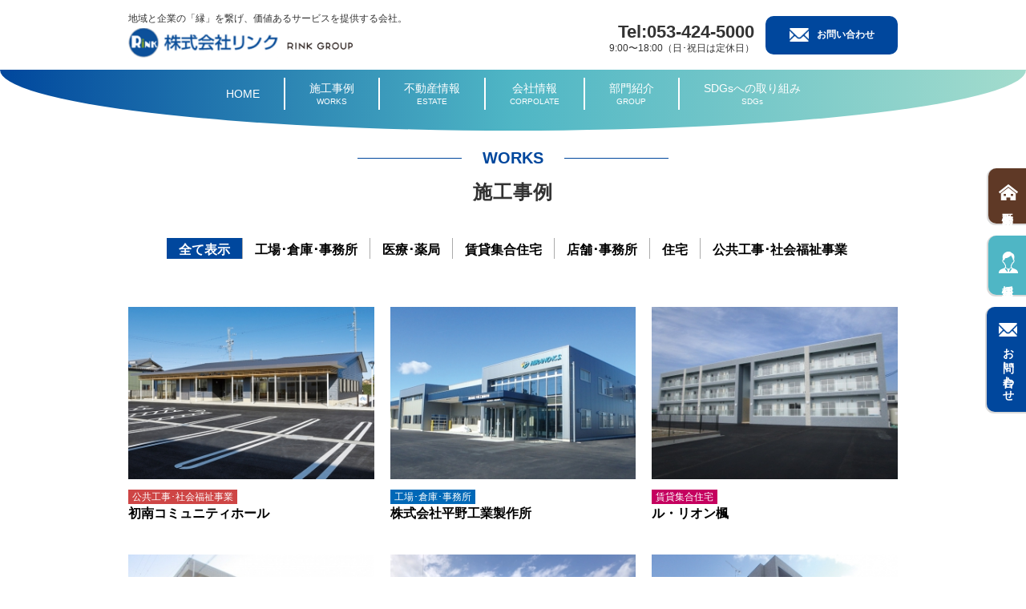

--- FILE ---
content_type: text/html
request_url: https://rink.jp/works/?page=15
body_size: 3542
content:
<!doctype html>
<html lang="ja-JP">
<head>
    <!-- Google Tag Manager -->
<script>(function(w,d,s,l,i){w[l]=w[l]||[];w[l].push({'gtm.start':
            new Date().getTime(),event:'gtm.js'});var f=d.getElementsByTagName(s)[0],
        j=d.createElement(s),dl=l!='dataLayer'?'&l='+l:'';j.async=true;j.src=
        'https://www.googletagmanager.com/gtm.js?id='+i+dl;f.parentNode.insertBefore(j,f);
    })(window,document,'script','dataLayer','GTM-NV42W2P');</script>
<!-- End Google Tag Manager -->
<meta charset="utf-8">
<meta name="viewport" content="width=device-width,user-scalable=no,maximum-scale=1" />
<title>施工事例｜株式会社リンク</title>
<meta name="description" content="地域と企業の「縁」を繋げ、価値あるサービスを提供する会社。株式会社リンク" />
<meta name="keywords" content="静岡県,浜松市,不動産,賃貸,アパート,土地,建設,リンク" />

<!--　Social対応メタ -->
<meta property="og:locale" content="ja_JP">
<meta property="og:type" content="website">
<meta property="og:title" content="施工事例｜株式会社リンク" />
<meta property="og:url" content="https://rink.jp/works/?page=15" />
<meta property="og:description" content="地域と企業の「縁」を繋げ、価値あるサービスを提供する会社。株式会社リンク" />
<meta property="og:site_name" content="株式会社リンク" />
<meta property="og:image" content="img/sns_img.jpg" />

<link rel="shortcut icon" href="/common/img/common/favicon.ico">
<link rel="apple-touch-icon" href="/common/img/common/apple-touch-icon.png">
<link rel="icon" type="image/png" href="/common/img/common/android-chrome-256x256.png">    <!--　styleSheets -->
    <link rel="stylesheet" href="../common/css/import.css" media="all"/>
    <link rel="stylesheet" href="css/works.css" media="all"/>
    <!--　script -->
    <script type="text/javascript" src="/common/js/jquery-2.2.4.min.js"></script>
<script type="text/javascript" src="/common/js/base.js"></script>
<script type="text/javascript" src="/common/js/matchHeight.js"></script>
<script type="text/javascript" src="/common/js/ScrollMagic.min.js"></script>
<!--[if lt IE 9]>
<script type="text/javascript" src="/common/js/html5shiv.min.js"></script>
<script type="text/javascript" src="/common/js/respond.min.js"></script>
<![endif]-->

</head>
<body class="page">
<div id="loading"><span class="ball"></span></div>
<div id="wrap">
    <!-- Google Tag Manager (noscript) -->
<noscript><iframe src="https://www.googletagmanager.com/ns.html?id=GTM-NV42W2P"
                  height="0" width="0" style="display:none;visibility:hidden"></iframe></noscript>
<!-- End Google Tag Manager (noscript) -->
<header>
    <div class="inner">
        <div class="bootBuilder">
            <h1>
                <span>地域と企業の「縁」を繋げ、価値あるサービスを提供する会社。</span>
                <a href="/"><img src="/common/img/common/h_logo@2x.png" width="280" alt="株式会社リンク"></a>
            </h1>
            <div class="pc btn-contact">
                <p class="tel">Tel:053-424-5000<small>9:00〜18:00（日･祝日は定休日）</small></p>
                <a href="/contact">
                    <!--<img src="/common/img/common/btn_contact.png" alt="お問い合わせ">--><span>お問い合わせ</span></a>
            </div>
        </div>
    </div>
    <div class="btn-menu smh">
        <span></span><span></span><span></span>
    </div>
    <nav id="gnavi">
        <ul>
            <li><a href="/">HOME</a></li>
            <li><a href="/works">施工事例<span>WORKS</span></a></li>
            <li><a href="/works/?cat=7">不動産情報<span>ESTATE</span></a></li>
            <li><a href="/corporate">会社情報<span>CORPOLATE</span></a></li>
            <li><a href="/group">部門紹介<span>GROUP</span></a></li>
            <li><a href="/sdgs">SDGsへの取り組み<span>SDGs</span></a></li>
            <li class="contact"><a href="/contact">お問い合わせ</a></li>
            <li class="tel">Tel:053-424-5000<small>9:00〜18:00（日･祝日は定休日）</small></li>
        </ul>
    </nav>
</header>
<div id="sidetab">
    <a href="/works/?cat=7" class="item">不動産情報</a>
    <a href="/recruit" class="item">採用情報</a>
    <a href="/contact" class="item r-btn-contact">お問い合わせ</a>
</div>    
    <div id="contents" class="works">
        <div id="main-img"></div>
        <article>
            
            <h2 class="ttl-row-2"><span class="ttl-line-both"><span>WORKS</span></span>施工事例</h2>
            <section>
                <div class="bootBuilder">
                    <ul class="works-nav">
                        <li class="nav-active"><a href="./">全て表示</a></li>
                                                                                    <li >
                                    <a href="?cat=1">
                                        工場･倉庫･事務所                                     </a>
                                </li>
                                                                                                                <li >
                                    <a href="?cat=2">
                                        医療･薬局                                    </a>
                                </li>
                                                                                                                <li >
                                    <a href="?cat=3">
                                        賃貸集合住宅                                    </a>
                                </li>
                                                                                                                <li >
                                    <a href="?cat=4">
                                        店舗･事務所                                    </a>
                                </li>
                                                                                                                <li >
                                    <a href="?cat=5">
                                        住宅                                    </a>
                                </li>
                                                                                                                <li >
                                    <a href="?cat=6">
                                        公共工事･社会福祉事業                                    </a>
                                </li>
                                                                                                                                                                                                                                                                                                                                            </ul>
                    <ul class="works-list txtleft flex-box">
                                                    <li class="works-content">
                                <figure>
                                    <a href="detail/?id=30">
                                                                                    <div class="photo">
                                                <img src="/anchor/thumbnail.php?p=/anchor/dat/upimg/01588915616.jpg&w=328&h=230&t=fit" alt="">
                                            </div>
                                                                                
                                        <figcaption>
                                            
                                                                                            <span class="works-cate cate06">公共工事･社会福祉事業</span>
                                                <br>
                                                                                        初南コミュニティホール                                        </figcaption>
                                    </a>
                                </figure>
                            </li>
                        
                        
                                                    <li class="works-content">
                                <figure>
                                    <a href="detail/?id=37">
                                                                                    <div class="photo">
                                                <img src="/anchor/thumbnail.php?p=/anchor/dat/upimg/01588916130.jpg&w=328&h=230&t=fit" alt="">
                                            </div>
                                                                                
                                        <figcaption>
                                            
                                                                                            <span class="works-cate cate01">工場･倉庫･事務所 </span>
                                                <br>
                                                                                        株式会社平野工業製作所                                        </figcaption>
                                    </a>
                                </figure>
                            </li>
                        
                        
                                                    <li class="works-content">
                                <figure>
                                    <a href="detail/?id=56">
                                                                                    <div class="photo">
                                                <img src="/anchor/thumbnail.php?p=/anchor/dat/upimg/01590751353.jpg&w=328&h=230&t=fit" alt="">
                                            </div>
                                                                                
                                        <figcaption>
                                            
                                                                                            <span class="works-cate cate03">賃貸集合住宅</span>
                                                <br>
                                                                                        ル・リオン楓                                        </figcaption>
                                    </a>
                                </figure>
                            </li>
                        
                        
                                                    <li class="works-content">
                                <figure>
                                    <a href="detail/?id=53">
                                                                                    <div class="photo">
                                                <img src="/anchor/thumbnail.php?p=/anchor/dat/upimg/01590750897.jpg&w=328&h=230&t=fit" alt="">
                                            </div>
                                                                                
                                        <figcaption>
                                            
                                                                                            <span class="works-cate cate03">賃貸集合住宅</span>
                                                <br>
                                                                                        ル・リオン三方原                                        </figcaption>
                                    </a>
                                </figure>
                            </li>
                        
                        
                                                    <li class="works-content">
                                <figure>
                                    <a href="detail/?id=49">
                                                                                    <div class="photo">
                                                <img src="/anchor/thumbnail.php?p=/anchor/dat/upimg/01590751657.jpg&w=328&h=230&t=fit" alt="">
                                            </div>
                                                                                
                                        <figcaption>
                                            
                                                                                            <span class="works-cate cate03">賃貸集合住宅</span>
                                                <br>
                                                                                        BELLTREE平口                                        </figcaption>
                                    </a>
                                </figure>
                            </li>
                        
                        
                                                    <li class="works-content">
                                <figure>
                                    <a href="detail/?id=25">
                                                                                    <div class="photo">
                                                <img src="/anchor/thumbnail.php?p=/anchor/dat/upimg/01588915239.jpg&w=328&h=230&t=fit" alt="">
                                            </div>
                                                                                
                                        <figcaption>
                                            
                                                                                            <span class="works-cate cate03">賃貸集合住宅</span>
                                                <br>
                                                                                        ル・リオン助信                                        </figcaption>
                                    </a>
                                </figure>
                            </li>
                        
                        
                                                    <li class="works-content">
                                <figure>
                                    <a href="detail/?id=23">
                                                                                    <div class="photo">
                                                <img src="/anchor/thumbnail.php?p=/anchor/dat/upimg/01588915025.jpg&w=328&h=230&t=fit" alt="">
                                            </div>
                                                                                
                                        <figcaption>
                                            
                                                                                            <span class="works-cate cate05">住宅</span>
                                                <br>
                                                                                        O様邸                                        </figcaption>
                                    </a>
                                </figure>
                            </li>
                        
                        
                                                    <li class="works-content">
                                <figure>
                                    <a href="detail/?id=29">
                                                                                    <div class="photo">
                                                <img src="/anchor/thumbnail.php?p=/anchor/dat/upimg/01588915548.jpg&w=328&h=230&t=fit" alt="">
                                            </div>
                                                                                
                                        <figcaption>
                                            
                                                                                            <span class="works-cate cate01">工場･倉庫･事務所 </span>
                                                <br>
                                                                                        株式会社成興技研                                        </figcaption>
                                    </a>
                                </figure>
                            </li>
                        
                        
                                                    <li class="works-content">
                                <figure>
                                    <a href="detail/?id=36">
                                                                                    <div class="photo">
                                                <img src="/anchor/thumbnail.php?p=/anchor/dat/upimg/01588916061.jpg&w=328&h=230&t=fit" alt="">
                                            </div>
                                                                                
                                        <figcaption>
                                            
                                                                                            <span class="works-cate cate01">工場･倉庫･事務所 </span>
                                                <br>
                                                                                        コマツカスタマーサポート中部カンパニー浜松支店                                        </figcaption>
                                    </a>
                                </figure>
                            </li>
                        
                        
                                            
                    </ul>
                </div>
            </section>
            
            <section class="pager">
                <div class="bootBuilder">
                    <ul>
                                                    <!--                        <li class="arrow">-->
                            <!--                            <a href="?page=--><!--"><i class="fal fa-angle-left"></i></a>-->
                            <!--                        </li>-->
                        
                                                                                                            <li><a href="?page=1">1</a></li>
                                                                                                                <li><a href="?page=2">2</a></li>
                                                                                                                <li><a href="?page=3">3</a></li>
                                                                                                                <li><a href="?page=4">4</a></li>
                                                                                                                <li><a href="?page=5">5</a></li>
                                                                                                                <li><a href="?page=6">6</a></li>
                                                                                                                <li><a href="?page=7">7</a></li>
                                                                                                                <li><a href="?page=8">8</a></li>
                                                                                                                <li><a href="?page=9">9</a></li>
                                                                                                                <li><a href="?page=10">10</a></li>
                                                                                                                <li><a href="?page=11">11</a></li>
                                                                                                                <li><a href="?page=12">12</a></li>
                                                                                                                <li><a href="?page=13">13</a></li>
                                                                                                                <li><a href="?page=14">14</a></li>
                                                                                                                <li class="active">
                                    <a>15</a>
                                
                                </li>
                                                                                                                <li><a href="?page=16">16</a></li>
                                                                                                                <li><a href="?page=17">17</a></li>
                                                                                                                <li><a href="?page=18">18</a></li>
                                                                            
                                                    <!--                        <li class="arrow">-->
                            <!--                            <a href="?page=--><!--"><i class="fal fa-angle-right"></i></a>-->
                            <!--                        </li>-->
                                            </ul>
                </div>
            </section>
        
        </article>
    </div><!--end #contents-->
    <footer>
    <div class="box-table">
        <div class="cell f-info">
            <div class="top">
                <ul class="row">
                    <li class="col-sm-2">
                        <img src="/common/img/common/f_logo.png" alt="株式会社リンク･グループ"></li>
                    <li class="col-sm-5">
                        <b>リンクグループ</b>
                        <p>多様化するマーケットニーズに応えるべく事業計画から不動産活用までお客様の課題解決のパートナーとして地域と企業の「輪」を繋げ価値あるサービスの提供を目指します。</p>
                    </li>
                    <li class="col-sm-4">
                        株式会社リンク<br />
                        〒433-8104<br>浜松市中央区東三方町228-1<br>TEL.053-424-5000<br>FAX.053-424-5003
                    </li>
                </ul>
            </div>
            <div class="bottom">
                <div class="row inner">
                    <div class="col-sm-6 pc_float_r">
                        <ul>
                            <li><a href="/links">リンク集</a></li>
                            <li><a href="/privacy">プライバシーポリシー</a></li>
                            <li><a href="/sitemap">サイトマップ</a></li>
                        </ul>
                    </div>
                    <div class="col-sm-6">
                        <p class="copy">© Rink Corporation. All rights reserved.</p>
                    </div>
                </div>
            </div>
        </div>
        <a href="/contact" class="cell contact">
            <img src="/common/img/common/ico_contact.png" alt=""><span>お問い合わせ</span>
        </a>
        <a href="" class="cell backtop">
            <span>Page Top</span>
        </a>
    </div>
</footer>



<!-- Google tag (gtag.js) -->
<script async src="https://www.googletagmanager.com/gtag/js?id=G-ZR6VYTV0YX"></script>
<script>
    window.dataLayer = window.dataLayer || [];
    function gtag(){dataLayer.push(arguments);}
    gtag('js', new Date());

    gtag('config', 'G-ZR6VYTV0YX');
    gtag('config', 'UA-169274494-1');

</script>
</div>
</body>
</html>

--- FILE ---
content_type: text/css
request_url: https://rink.jp/common/css/import.css
body_size: -88
content:
@charset "UTF-8";
@import "base.css";
@import "font-awesome.min.css";
@import "bootstrap.min.css";
@import "common.css?221102";
@import "animation.css";


--- FILE ---
content_type: text/css
request_url: https://rink.jp/works/css/works.css
body_size: 1963
content:
@charset "UTF-8";

/*******************************
 
実績紹介ページのみお問い合わせ固定CSS
 
*******************************/
#sidetab .item:nth-of-type(3){
    display: block;
    background: #00479d;
}
#sidetab .item:nth-of-type(3):before{
    content: "";
    background: url(../../common/img/common/ico_contact.png) no-repeat center;
    background-size: contain;
    width: 27px;
    height: 17px;
}
@media screen and (max-width: 767px){
    #sidetab .item:nth-of-type(3){
        width: 100%;
        padding: 16px 15px 15px;
    }
    footer {
        padding-bottom: 170px;
    }
}


/*******************************
 
CorporateCss
一覧で利用するCSS
 
*******************************/
.works #main-img{
    background: #c6e8ed url(../img/main_img.jpg) no-repeat center top;
    background-position: center top;
    background-size: contain;
    padding: 8% 0;
}

@media screen and (max-width: 767px){
    .works p{
        text-align: left;
        font-size: 1.4rem;
        font-weight: normal;
        line-height: 2;
        margin: 40px auto 10px;
    }
}


/*******************************
 
WORKSCss
実績紹介 一覧で利用するCSS
 
*******************************/

/*------一覧------*/
.works-nav{
    font-size: 0;
	margin-bottom: 60px;
}
.works-nav li{
    display: inline-block;
    padding: 4px 15px 0;
    border-right: solid 1px #ababab;
    font-weight: bold;
	font-size: 16px;
}
/*不動産ボタン*/
.works-nav li:last-child{
    border-right: none;
    /*display: block;*/
}
/*
.works-nav li:last-child a{
    display: inline-block;
    min-width: 280px;
    color: #fff;
    border-radius: 10px;

    margin-top: 20px;
    padding: 13px 10px 10px;

    position: relative;
    overflow: hidden;
}
.works-nav li:last-child a:after{
    content: "";
    position: absolute;
    top: 0;
    left: 0;
    z-index: -1;
    width: 150%;
    height: 100%;
    background-color: -moz-linear-gradient(left, #00479d 0%, #4fb6c5 50%, #a3dccd 100%);
    background: -webkit-linear-gradient(left, #00479d 0%,#4fb6c5 50%,#a3dccd 100%);
    background: linear-gradient(to right, #00479d 0%,#4fb6c5 50%,#a3dccd 100%);
    transition: all 300ms 0s ease;
}
.works-nav li:last-child a:hover:after{
    left: -50%;
}
*/

.nav-active{
	background-color: #00479d;
}
.nav-active a{
	color: #fff;
}

.flex-box {
	display: -webkit-box;
    display: -webkit-flex;
    display: -ms-flexbox;
    display: flex;
    -webkit-flex-wrap: wrap;
    -ms-flex-wrap: wrap;
    flex-wrap: wrap;
    list-style: none;
    padding: 0;
    justify-content: space-between;
    margin: 0 auto 20px;
}
.works-list{
    margin:0 -20px 60px 0;
    justify-content:flex-start;
}
.works-content{
    width: 33.333%;
    padding-right: 20px;
}
.works-content .photo{
    overflow: hidden;
}
.works-content .photo img{
    -webkit-transition: transform .4s ease 0s;
    transition: transform .4s ease 0s;
    -moz-transform: scale(1);
    -ms-transform: scale(1);
    -webkit-transform: scale(1);
    transform: scale(1);
    margin: auto;
}
.works-content a:hover .photo img{
    -moz-transform: scale(1.05);
    -ms-transform: scale(1.05);
    -webkit-transform: scale(1.05);
    transform: scale(1.05);
}
.works-content figcaption{
	font-size: 16px;
	font-weight: bold;
	padding-top: 10px;
	margin-bottom: 40px;
}
.works-content figcaption span{
    font-size: 1.2rem;
    padding: 2px 5px;
	font-weight: normal;
	color: #fff;
}

.pager{
	margin-bottom: 80px;
}
.pager ul{
    border-top: solid 1px;
    border-bottom: solid 1px;
    padding: 16px 0;
	font-size: 16px;
}
.pager li{
    display: inline-block;
    padding: 0 14px 0 10px;
    border-right: solid 1px #ababab;
}
.pager li:last-of-type{
    border-right: none;
}
.active{
	font-weight: bold;
	color: #00479d;
}

@media screen and (max-width: 767px){
    .works-nav{
        margin-bottom: 20px;
        display: flex;
        flex-wrap: wrap;
        justify-content: center;
    }
    .works-nav li{
        width: 50%;
        margin-bottom: 15px;
        padding: 10px;
        font-size: 14px;
        border: none;
    }
    .works-nav li a{
        height: 100%;
        display: flex;
        justify-content: center;
        align-items: center;
    }
    .works-nav li:last-child a{
        min-width: 100%;
        margin-top: 0;
    }
    
	.works-content{
        width: 50%;
	}
	.works-content figcaption{
	    font-size: 14px;
		margin-bottom: 10px;
		padding-top: 5px;
	}
}

/*------詳細------*/
.flex-box.aline-c{
	align-items: center;
}
.mb60{
	margin-bottom: 60px;
}
.flex-box.aline-c .prev, .flex-box.aline-c .next{
	font-size: 16px;
	font-weight: bold;
	color: #0068b7;
}
.flex-box.aline-c .prev.copy, .flex-box.aline-c .next.copy{
    opacity: 0;
}
.flex-box.aline-c .prev:before{
	content: "<";
    margin-right: 10px;
    background: #0068b7;
    color: #fff;
    padding: 5px 8px 3px 6px;
    border-radius: 4px;
}
.flex-box.aline-c .next:after{
	content: ">";
    margin-left: 10px;
    background: #0068b7;
    color: #fff;
    padding: 5px 8px 3px 6px;
    border-radius: 4px;
}
.works-ttl{
    width: 70%;
    margin: 0 auto;
}
.works-ttl h2{
    font-size: 24px;
    margin-bottom: 5px;
    font-weight: bold;
}
.works-ttl .place{
    border-bottom: solid 1px #a1a1a1;
    padding-bottom: 10px;
    margin-bottom: 14px;
}
.works-ttl .category{
    padding: 5px 15px;
    border-radius: 6px;
    color: #fff;
    margin: 0;
}
.works-ttl .category.cate01{ background: #0068b7; }/*工場･倉庫･事務所*/
.works-ttl .category.cate02{ background: #00A7B7; }/*医療･薬局*/
.works-ttl .category.cate03{ background: #C5005F; }/*賃貸集合住宅*/
.works-ttl .category.cate04{ background: #33963E; }/*店舗･事務所*/
.works-ttl .category.cate05{ background: #EA6709; }/*住宅*/
.works-ttl .category.cate06{ background: #CE4545; }/*公共工事･社会福祉事業*/
.works-ttl .category.cate07{ background: #5F3926; }/*不動産情報*/
.works-ttl .category.cate08{ background: gray; }/*不動産情報*/
.works-ttl .category.cate09{ background: #000000; }/*投資・収益物件*/
.works-ttl .category.cate10{ background: #a9ceec; }/*中古物件*/
.works-ttl .category.cate11{ background: orange; }/*新築物件*/

.works-case{
	margin-bottom: 60px;
}
.works-details p{
    margin: 10px 0;
    line-height: 1.8;
}
.works-details img{
    margin: 0 auto;
    display: block;
}

.works-details .map{
    position: relative;
    width: 100%;
    height: 0;
    padding-bottom: 55.25%;
    overflow: hidden;
    margin-top: 20px;
}
.works-details .map iframe{
    position: absolute;
    top: 0;
    left: 0;
    width: 100%;
    height: 100%;
}
.works-details iframe{
    width: 100%;
}

.pager .prev:before{
    content: "<";
    margin-right: 10px;
}
.pager .next:after{
    content: ">";
    margin-left: 10px;
}
@media screen and (max-width: 767px){
	.flex-box.aline-c .prev,
    .flex-box.aline-c .next {
		font-size: 12px;
		flex-basis: 10%;
        order: 2;
	}
	.works-ttl {
    	width: 100%;
        order: 1;
	}
	.works-ttl h2 {
		font-size: 16px;
	}
	.works-ttl .place{
		font-size: 12px;
		text-align: center;
		margin: 0 0 14px;
		padding: 0;
	}
    .works-details p{
        font-size: 12px;
    }
	.mb60{
		margin-bottom: 40px;
	}
    .works-case{
        margin-bottom: 30px;
    }
}

--- FILE ---
content_type: text/css
request_url: https://rink.jp/common/css/common.css?221102
body_size: 3947
content:
@charset "UTF-8";

body{
	text-align:center;
	min-width:1024px;
}
@media screen and (max-width: 767px) {
    body{ min-width: inherit; }
}

a{
	color:#000;
	transition: all 300ms 0s ease;
}
a:hover{
	color:#7D7D7D;
	text-decoration:none;
}
a:focus, *:focus { outline:none; }

p{
	margin:0;
}
ul{
	margin:0;
	padding:0;
}


/*******************************
 
loadingCss
 
*******************************/
#loading {
    width: 100%;
    height: 100%;
    margin: 0;
    background: #fff;
    opacity: 1.0;
    position: fixed;
    top: 0;
    left: 0;
    z-index: 9999;
}

#loading .ball{
    border-radius: 100%;
    margin: 2px;
    border: 2px solid #4fb6c5;
    border-bottom-color: transparent;
    height: 26px;
    width: 26px;
    display: inline-block;
    -webkit-animation: rotate .75s 0s linear infinite;
    animation: rotate .75s 0s linear infinite;
    position: absolute;
    top: 45%;
}
@keyframes rotate{
    0%{-webkit-transform:rotate(0);transform:rotate(0)}
    50%{-webkit-transform:rotate(180deg);transform:rotate(180deg)}
    100%{-webkit-transform:rotate(360deg);transform:rotate(360deg)}
}


/*******************************
 
baseCss
 
*******************************/
.row {
    margin-right: -10px;
    margin-left: -10px;
}
.col-lg-1,.col-lg-10,.col-lg-11,.col-lg-12,.col-lg-2,.col-lg-3,.col-lg-4,.col-lg-5,.col-lg-6,.col-lg-7,.col-lg-8,.col-lg-9,.col-md-1,.col-md-10,.col-md-11,.col-md-12,.col-md-2,.col-md-3,.col-md-4,.col-md-5,.col-md-6,.col-md-7,.col-md-8,.col-md-9,.col-sm-1,.col-sm-10,.col-sm-11,.col-sm-12,.col-sm-2,.col-sm-3,.col-sm-4,.col-sm-5,.col-sm-6,.col-sm-7,.col-sm-8,.col-sm-9,.col-xl-1,.col-xl-10,.col-xl-11,.col-xl-12,.col-xl-2,.col-xl-3,.col-xl-4,.col-xl-5,.col-xl-6,.col-xl-7,.col-xl-8,.col-xl-9,.col-xs-1,.col-xs-10,.col-xs-11,.col-xs-12,.col-xs-2,.col-xs-3,.col-xs-4,.col-xs-5,.col-xs-6,.col-xs-7,.col-xs-8,.col-xs-9{
	padding:0 10px;
}
.builder,.bootBuilder{
    width: 100%;
	max-width:960px;
	margin:0 auto;
    overflow: hidden;
}
.pc{display:block;}/*PC時表示*/
.smh{display:none;}/*SP時表示*/


@media screen and (max-width: 767px) {
    .builder{
    }
    .bootBuilder{
        padding:0 15px;
    }
    .pc{display:none;}
    .smh{display:block;} 
}



/*******************************
 
CommandCss
 
*******************************/
.red      { color: #E62323 !important; }
.blue     { color: #073DBC !important; }
.green    { color: #17B640 !important; }
.yellow   { color: #E6E61B !important; }
.orange   { color: #F89B0F !important; }
.white    { color: #FFF !important; }
.black    { color: #000 !important; }
.gray     { color: #888 !important; }

.txtright{text-align:right;}
.txtleft{text-align:left;}
.txtcenter{text-align:center;}
.float_r{float:right;}
.pc_float_r{float:right;}/*PC時左寄せ*/
.float_l{float:left;}

@media screen and (max-width: 767px) {
	.pc_float_r{float:none; display:block;}
}

#contents{
    margin-top: -76px;
}
@media screen and (max-width: 767px) {
    #contents{
        margin-top: 65px;
    }
}
#main-img{
    background: none!important;
    padding: 2% 0!important;
}
/*ボタンStyle*/
.btn:after{
    content: "\f105";
    font-family: FontAwesome;
    margin-left: 5px;
}


/*******************************
 
実績カテゴリーカラーCss
 
*******************************/




/*******************************
 
見出しCss
 
*******************************/
.ttl-row-1,
.ttl-row-2{
    font-size: 2.4rem;
    display: block;
    margin: 40px auto;
}

.ttl-row-2{
    letter-spacing: .05em;
    font-weight: bold;
    
}
.ttl-row-2 .ttl-line-both{
    margin-bottom: 10px;
}

.ttl-line-both{
    display: block;
    color: #00479d;
}
.ttl-line-both span{
    font-size: 2rem;
    letter-spacing: normal;
    font-weight: bold;
    margin: 0 2%;
}
.ttl-line-both span,
.ttl-line-both:before,
.ttl-line-both:after{
    display: inline-block;
    vertical-align: middle;
}
.ttl-line-both:before,
.ttl-line-both:after{
    content: "";
    width: 130px;
    height: 1px;
    background: #00479d;
}
@media screen and (max-width: 767px){
    .ttl-row-1,
    .ttl-row-2{
        font-size: 2rem;
        margin: 30px auto;
    }
    .ttl-row-2 .ttl-line-both{
        margin-bottom: 5px;
    }
    .ttl-line-both span{
        font-size: 1.8rem;
    }
    .ttl-line-both:before,
    .ttl-line-both:after{
        width: 50px;
    }
}




/*******************************
 
実績 カテゴリーカラー一覧Css
 
*******************************/
.works-cate{
    font-size: 1.2rem;
    padding: 2px 5px;
    color: #fff;
}
.works-cate.cate01{ background: #0068b7; }/*工場･倉庫･事務所*/
.works-cate.cate02{ background: #00A7B7; }/*医療･薬局*/
.works-cate.cate03{ background: #C5005F; }/*賃貸集合住宅*/
.works-cate.cate04{ background: #33963E; }/*店舗･事務所*/
.works-cate.cate05{ background: #EA6709; }/*住宅*/
.works-cate.cate06{ background: #CE4545; }/*公共工事･社会福祉事業*/
.works-cate.cate07{ background: #5F3926; }/*不動産情報*/
.works-cate.cate08{ background: gray; }/*不動産情報*/
.works-cate.cate09{ background: #000000; }/*投資・収益物件*/
.works-cate.cate10{ background: #a9ceec; }/*中古物件*/
.works-cate.cate11{ background: orange; }/*新築物件*/


/*******************************
 
HeaderCss
 
*******************************/
header .inner{
    background: #fff;
    padding: 15px 0;
}
header h1{
    display: block;
    float: left;
    width: 50%;
    text-align: left;
    margin: 0;
}
header h1 span{
    display: block;
    font-size: 1.2rem;
}
header .tel{
    font-size: 22px;
    font-weight: bold;
    line-height: 1.2;
    margin: 5px 10px 0 0; 
}
header .tel small{
    display: block;
    font-size: 12px;
    font-weight: normal;
}

/*----contactBtn----*/
header .btn-contact{
    width: 50%;
    float: right;
    position: relative;
    text-align: right;
    padding-top: 5px;
}
/*header .btn-contact:after{
    content: url(../img/common/contact_cover.png);
    position: absolute;
    left: 0;
    right: 0;
    bottom: -20px;
    margin: auto;
}*/
header .btn-contact a,
header .tel{
    display: inline-block;
    vertical-align: middle;
}
header .btn-contact span{
    display: block;
    text-align: center;
    width: 165px;
    border-radius: 10px;
    background: #00479d;
    color: #fff;
    margin: auto;
    padding: 15px 10px;
    font-size: 12px;
    font-weight: bold;
    transition: all 300ms 0s ease;
}
header .btn-contact span:before{
    content: "";
    display: inline-block;
    vertical-align: middle;
    width: 24px;
    height: 18px;
    background: url(../img/common/ico_contact.png) no-repeat;
    background-size: contain;
    margin-right: 10px;
}
/***ホバーアニメーション***/
header .btn-contact a:hover span{
    /*-moz-transform:translate(0, -3px);
    -webkit-transform:translate(0, -3px);
    transform:translate(0, -3px);*/
    background: #000;
}

@media screen and (max-width: 767px) {
    header{
        width: 100%;
        position: fixed;
        top: 0;
        z-index: 9999;
    }
    header .inner{
        width: 80%;
        height: 65px;
        float: left;
        padding: 8px 0;
    }
    header h1{
        width: 80%;
    }
    header h1 span{
        display: none;
    }
}



/*******************************
 
gnaviCss
 
*******************************/
#gnavi{
    display: block;
    height: 76px;
    position: relative;
    overflow: hidden;
    z-index: 10;
}
#gnavi:before{
    content: "";
    display: block;
    width: 100%;
    height: 152px;
    background: -moz-linear-gradient(left, #00479d 0%, #4fb6c5 50%, #a3dccd 100%);
    background: -webkit-linear-gradient(left, #00479d 0%,#4fb6c5 50%,#a3dccd 100%);
    background: linear-gradient(to right, #00479d 0%,#4fb6c5 50%,#a3dccd 100%);
    border-radius:50%;
    position: absolute;
    top: -76px;
}
#gnavi ul{
    display: -webkit-flex;
    display: flex;
    -webkit-flex-wrap: wrap;
    flex-wrap: wrap;
    -webkit-box-pack: center;
    justify-content: center;
    
    max-width: 90%;
    margin: 10px auto 0;
    font-size: 1.4rem;
    text-align: center;
    position: relative;
}
#gnavi ul li{
    display: -webkit-box;
    display: -webkit-flex;
    display: flex;
    -webkit-box-align: center;
    -webkit-align-items: center;
    align-items: center;
    
    position: relative;
    z-index: 1;
    border-left: solid 2px #fff;
    
    transition: all 300ms 0s ease;
}
#gnavi ul li:nth-of-type(1){
  border-left: none;
}
/*#gnavi ul li:nth-of-type(4){
    border-right: solid 2px #fff;
}*/
#gnavi ul li.contact,
#gnavi ul li.tel{
    display: none;
}
#gnavi ul li:hover{
    background: rgba(255,255,255,0.20);
}
#gnavi ul li a{
    display: block;
    padding: 3px 30px;
    color: #fff;
}
#gnavi ul li a span{
    display: block;
    font-size: 10px;
}

/*上固定*/
#gnavi.fixed{
    width: 100%;
    position: fixed;
    top: 0;
    z-index: 9999;
}


@media screen and (max-width: 767px) {
    #gnavi{
        height: 100vh;
        background: #dedede;
        clear: both;
        display: none;
    }
    #gnavi:before{
        display: none;
    }
    #gnavi ul{
        max-width: none;
        display: block;
        margin: 0;
    }
    #gnavi ul li{
        border:none;
    }
    #gnavi ul li:nth-of-type(4){
        border-right: none;
    }
    #gnavi ul li.contact,
    #gnavi ul li.tel{
        display: block;
        overflow: hidden;
    }
    
    #gnavi ul li a{
        width: 100%;
        font-size: 2rem;
        font-weight: bold;
        margin: 0 auto;
        padding: 12px 0;
        color: #505050;
        position: relative;
    }
    #gnavi ul li a:after{
        content: "→";
        color: #b5b5b5;
        position: absolute;
        top: 12px;
        right: 20px;
        opacity: 0;
        transition: all 300ms 0s ease;
    }
    #gnavi ul li a:hover:after{
        right: 15px;
        opacity: 1;
    }
    #gnavi ul li a span{
        display: none;
    }
    #gnavi ul li.tel:hover{
        background: none;
    }
    
    #gnavi ul li.tel a{
        display: inline-block;
        width: auto;
    }
    #gnavi ul li.tel a:after{
        display: none;
    }
    
    
    /*上固定*/
    #gnavi.fixed{
        position: static;
    }
}


/*-------メニューボタン-------*/
.btn-menu{
    float: right;
    position: relative;
    width: 20%;
    height: 65px;
    background-color: #fff;
    display: none;
}
.btn-menu:before{
    content: "";
    display: block;
    width: 100%;
    height: 100%;
    position: absolute;
    top: 0;
    left: 0;
    background: -moz-linear-gradient(top, #00479d 0%, #4fb6c5 50%, #a3dccd 100%);
    background: -webkit-linear-gradient(top, #00479d 0%,#4fb6c5 50%,#a3dccd 100%);
    background: linear-gradient(to bottom, #00479d 0%,#4fb6c5 50%,#a3dccd 100%);
    border-radius: 0 0 0 30px;
}
.btn-menu, .btn-menu span {
    transition: all .4s;
    box-sizing: border-box;
}
.btn-menu span{
    display: inline-block;
    position: absolute;
    left: 0;
    right: 0;
    z-index: 1;
    margin: auto;
    width: 40px;
    height: 4px;
    background-color: #fff;
    border-radius: 4px;
}
.btn-menu span:nth-of-type(1) {top: 18px;}
.btn-menu span:nth-of-type(2) {top: 30px;}
.btn-menu span:nth-of-type(3) {bottom: 18px;}

.btn-menu.active span:nth-of-type(1) {
  -webkit-transform: translateY(12px) rotate(-45deg);
  transform: translateY(12px) rotate(-45deg);
}
.btn-menu.active span:nth-of-type(2) {
  left: 50%;
  opacity: 0;
  -webkit-animation: active-menu-bar02 .8s forwards;
  animation: active-menu-bar02 .8s forwards;
}
@-webkit-keyframes active-menu-bar02 {
  100% {
    height: 0;
  }
}
@keyframes active-menu-bar02 {
  100% {
    height: 0;
  }
}
.btn-menu.active span:nth-of-type(3) {
  -webkit-transform: translateY(-12px) rotate(45deg);
  transform: translateY(-12px) rotate(45deg);
}

@media screen and (max-width: 767px) {
    .btn-menu{
        display: block;
    }
}


/*******************************
 
右固定ボタンCss
 
*******************************/
#sidetab{
    position: fixed;
    right: -6px;
    top: 200px;
    width: 55px;
    z-index: 99;
}
#sidetab .item{
    /*display: block;*/
    color: #fff;
    background:#4fb6c5;
    border-radius: 10px 0 0 10px;
    margin-top: 10px;
    padding: 20px 15px;
    
    font-family: "ヒラギノ角ゴ Pro W3", "メイリオ", "ＭＳ Ｐゴシック", "MS PGothic", sans-serif;
    font-weight: bold;
    -ms-writing-mode: tb-rl;
    writing-mode: vertical-rl;
    letter-spacing: .05em;
    line-height: 1.25;
    text-align: center;
    
    box-shadow: -1px 1px 0px 1px rgba(0,0,0,0.15);
    
    transition: all 300ms 0s ease;
}
#sidetab .item:nth-of-type(1){
    background: #5F3926;
}
#sidetab .item:before{
    content: url("../img/common/ico_recruit.png");
    display: inline-block;
    margin: 0 0 5px -2px;
}
#sidetab .item:nth-of-type(1):before{
    content: url("../img/common/ico_estate.png");
}
#sidetab .item:hover{
    -moz-transform:translate(-5px, 0);
    -webkit-transform:translate(-5px, 0);
    transform:translate(-5px, 0);
}

#sidetab .item:nth-of-type(3){
    display: none;
}

@media screen and (max-width: 767px) {
    #sidetab,
    #sidetab .item{
        display: -ms-flexbox;
        display: -webkit-box;
        display: flex;
        flex-wrap: wrap;
        
        justify-content: center;
    }
    #sidetab{
        top: auto;
        bottom: 0;
        right: auto;
        left: auto;
        width: 100%;
        overflow: hidden;
    }
    #sidetab .item{
        width: 50%;
        border-radius: 0;
        margin-top: 0;
        padding: 16px 15px 8px;
        -ms-writing-mode: horizontal-tb;
        writing-mode: horizontal-tb;
        
        align-items: center;
        
        box-shadow: -1px 1px 0px 1px rgba(0,0,0,0);
    }
    #sidetab .item:before{
        margin: 0 5px 0 0;
    }
    #sidetab .item:hover{
        -moz-transform:translate(0, 0);
        -webkit-transform:translate(0, 0);
        transform:translate(0, 0);
    }
}


/*******************************
 
FooterCss
 
*******************************/
footer .box-table{
    display: table;
    width: 100%;
    background: #e6e6e6;
}
footer .box-table .cell{
    display: table-cell;
    vertical-align: middle;
}


footer .f-info .top ul,
footer .f-info .bottom .inner{
    max-width: 960px;
    margin: 0 0 0 auto;
}

footer .f-info .top{
    background: -moz-linear-gradient(left, #a3dccd 0%, #4fb6c5 50%, #00479d 100%);
    background: -webkit-linear-gradient(left, #a3dccd 0%,#4fb6c5 50%,#00479d 100%);
    background: linear-gradient(to right, #a3dccd 0%,#4fb6c5 50%,#00479d 100%);
    padding: 20px 0 10px;
}
footer .f-info .top ul{
    padding: 20px 0 10px;
    border-top: solid 1px #fff;
}
footer .f-info .top ul li{
    text-align: left;
    font-size: 1.2rem;
    color: #fff;
}
footer .f-info .top ul li:last-child{
    border-left: solid 4px #fff;
    padding: 10px 15px;
}
footer .f-info .top ul li b{
    display: block;
    font-size: 1.4rem;
    margin-bottom: 10px;
}


footer .f-info .bottom{
    background: #000;
    overflow: hidden;
    padding: 10px 0;
}
footer .f-info .bottom,
footer .f-info .bottom a{
    color: #b4b4b4;
}
footer .f-info .bottom ul{
    margin-right: 20px;
}
footer .f-info .bottom ul li{
    display: inline-block;
    vertical-align: middle;
    margin-right: 10px;
}
footer .f-info .bottom ul li a:before{
    content: "\f061";
    font-family: FontAwesome;
    font-size: .8rem;
    color: #000;
    margin-right: 5px;
    padding: 2px;
    background: #b4b4b4;
}
footer .copy{
    text-align: left;
}

footer .contact,
footer .backtop{
    display: block;
    width: 10%;
    height: 100%;
    border-left: solid 5px #fff;
}
footer .contact{ background: #00479d; }
footer .backtop{ background: #e6e6e6; }

footer .contact span,
footer .backtop span{
    display: block;
    font-size: 1.2rem;
}

footer .contact span{
    color: #fff;
    margin-top: 8px;
}
footer .contact:hover{ background: #000; }
footer .backtop:hover{ background: #a3dccd; color: #000; }

footer .backtop:before{
    content: "\f106";
    font-size: 5rem;
    font-family: FontAwesome;
    line-height: 0;
}

@media screen and (max-width: 767px) {
    footer{
        padding-bottom: 120px;
    }
    footer .box-table,
    footer .box-table .cell{
        display: block;
    }
    
    footer .f-info .top ul{
        border-top: none;
        padding: 0;
    }
    footer .f-info .top ul li{
        text-align: center;
    }
    footer .f-info .top ul li:first-child{
        margin-bottom: 10px;
    }
    footer .f-info .top ul li:last-child{
        border: none;
    }
    
    footer .f-info .bottom ul{
        margin-bottom: 10px;
    }
    footer .copy{
        text-align: center;
    }
    
    footer .contact, footer .backtop{
        height: 60px;
        float: left;
        border: none;
    }
    footer .contact{width: 70%; padding-top: 18px;}
    footer .backtop{width: 30%; padding-top: 26px;}
    
    footer .contact span{
        display: inline-block;
        vertical-align: middle;
        margin: 0 0 0 10px;
        font-size: 1.6rem;
    }
    
    footer .backtop span{
        display: none;
    }
}

--- FILE ---
content_type: text/css
request_url: https://rink.jp/common/css/animation.css
body_size: 99
content:
@charset "UTF-8";

/*******************************

アニメーションCss

*******************************/

/*フェードイン*/
.js-scroll-fade {
    display: block;
    position: relative;
    opacity: 0;
    transform: translate(0, 40px);
	-webkit-transform:all .5s cubic-bezier(0.155, 0.910, 0.695, 0.950);
    transition: all .5s cubic-bezier(0.155, 0.910, 0.695, 0.950);
}
.js-scroll-fade.is-animation {
	opacity: 1;
	transform: translate(0, 0);
}
@-webkit-keyframes fade {
  100% {
	opacity: 1;
  }
}
@keyframes fade {
  100% {
	opacity: 1;
  }
}

--- FILE ---
content_type: application/x-javascript
request_url: https://rink.jp/common/js/base.js
body_size: 794
content:
//ローディング$(window).on('load', function(){	$("#loading").fadeOut();});//ページスクロール処理$(document).ready(function(){  $('a[href*="#"]').click(function() {    if (location.pathname.replace(/^\//,'') == this.pathname.replace(/^\//,'')    && location.hostname == this.hostname) {      var $target = $(this.hash);      $target = $target.length && $target      || $('[name=' + this.hash.slice(1) +']');      if ($target.length) {        var targetOffset = $target.offset().top;        $('html,body')        .animate({scrollTop: targetOffset}, 1000);       return false;      }    }  });});//ページトップ固定出現処理$(window).on('load', function(){	$('.backtop').click(function () {		$('body,html').animate({			scrollTop: 0		}, 800);		return false;	});});//ナビゲーション上部追従$(window).on('load', function(){    var nav = $('#gnavi');    //navの位置        var navTop = nav.offset().top;    //navの高さ    var navH = nav.height();    //スクロールするたびに実行	var w = $(window).width();	if(w > 767){		$(window).scroll(function () {			var winTop = $(this).scrollTop();			//スクロール位置がnavの位置より下だったらクラスfixedを追加			if (winTop >= navTop) {				nav.addClass('fixed');                $('#contents').css({'padding-top': navH});			} else if (winTop <= navTop) {				nav.removeClass('fixed');                $('#contents').css({'padding-top': '0px'})			}		});	}else{	}});//スマホナビゲーションボタン$(window).on('load', function(){        $(".btn-menu").bind("click",function(){        $(this).toggleClass("active");        $("#gnavi").stop().fadeToggle();        return false;    });	});//レスポンシブ　メニュー非表示切替$(window).resize (function(){    if (window.matchMedia('screen and (min-width:768px)').matches) {         $("#gnavi").show();    }else{         $("#gnavi").hide();    }    });//matchHeight$(function() {　　	$('.matchHeight').matchHeight();});